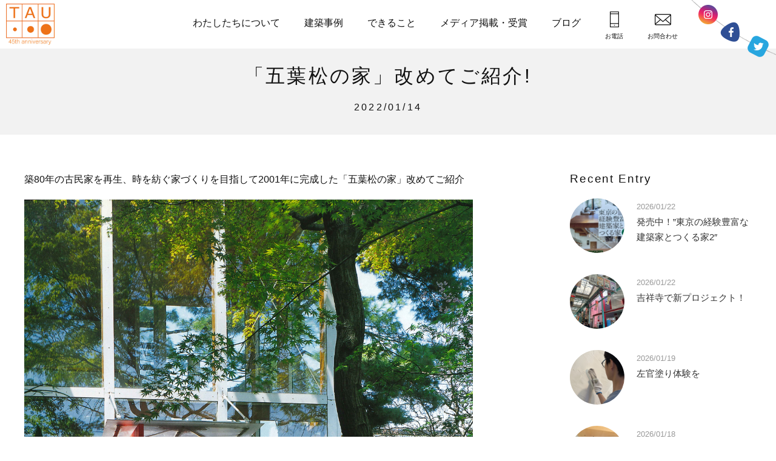

--- FILE ---
content_type: text/html; charset=UTF-8
request_url: https://www.tau-s.com/blog/22277
body_size: 10193
content:
<!DOCTYPE html>
<html lang="ja">
<head>
<meta charset="UTF-8" />
<meta name="viewport" content="width=device-width, initial-scale=1.0, user-scalable=no" />
<meta name="format-detection" content="telephone=no" /><title>「五葉松の家」改めてご紹介! | 建築設計ブログ | 自然素材の新築・注文住宅 TAU設計工房</title>
<meta name="description" content="「五葉松の家」改めてご紹介! |  建築設計ブログ | 東京都武蔵野市・吉祥寺の一級建築士事務所、TAU設計工房のホームページです。自然素材で建てるこだわりの新築・注文住宅の建築設計を行っています。" />
<link rel="shortcut icon" href="https://www.tau-s.com/favicon.ico">
<link href="https://www.tau-s.com/css/reset.css" rel="stylesheet" type="text/css" media="screen and (max-width: 640px)" />
<link href="https://www.tau-s.com/css/js.css?1542174724" rel="stylesheet" type="text/css" />
<link href="https://www.tau-s.com/css/style.css?1547535129" rel="stylesheet" type="text/css" />
<!-- Google tag (gtag.js) -->
<script async src="https://www.googletagmanager.com/gtag/js?id=G-QETQ4DMH6E"></script>
<script>
  window.dataLayer = window.dataLayer || [];
  function gtag(){dataLayer.push(arguments);}
  gtag('js', new Date());

  gtag('config', 'G-QETQ4DMH6E');
</script></head>
<body data-rsssl=1>
<div id="wrap">
<a name="top" id="top"></a>
<header>
	<nav>
		<div id="logo"><a href="https://www.tau-s.com/">TAU設計工房</a></div>
		<ul id="navi">
			<li class="n1">
				<a href="/about/">わたしたちについて</a>
			</li>
			<li class="n2">
				<a href="/works/">建築事例</a>
			</li>
			<li class="n3">
				<a href="/business/">できること</a>
			</li>
			<li class="n4">
				<a href="/media/">メディア掲載・受賞</a>
			</li>
			<li class="n5">
				<a href="/category/blog">ブログ</a>
			</li>
			<li class="phone"><a href="tel:0422216395"><span></span>お電話</a></li>
			<li class="contact"><a href="/contact/"><span></span>お問合わせ</a></li>
        </ul>
        <div id="header_sns">
	        <ul>
		        <li class="insta"><a href="https://www.instagram.com/tauarchitects/?hl=ja" target="_blank">インスタグラム</a></li>
		        <li class="fb"><a href="https://ja-jp.facebook.com/%EF%BC%B4%EF%BC%A1%EF%BC%B5%E8%A8%AD%E8%A8%88%E5%B7%A5%E6%88%BF%E4%B8%80%E7%B4%9A%E5%BB%BA%E7%AF%89%E5%A3%AB%E4%BA%8B%E5%8B%99%E6%89%80-%E3%82%BF%E3%82%A6%E8%A8%AD%E8%A8%88%E5%B7%A5%E6%88%BF-129396760481348/" target="_blank">フェイスブック</a></li>
		        <li class="pin"><a href="https://twitter.com/tausekkei" target="_blank">ツイッター</a></li>
	        </ul>
        </div>
        <div id="header_menu" class="menu-btn"><a class="btn-open" href="javascript:void(0)"><span></span></a></div>
	</nav>
</header>
<section class="page_top_padding">
	<h1 class="page_title page_title_mb">「五葉松の家」改めてご紹介!<span class="title_date">2022/01/14</span></h1>
	<div class="contents contents_left_right clearfix">
		<div class="blog_cont">
						<p>築80年の古民家を再生、時を紡ぐ家づくりを目指して2001年に完成した「五葉松の家」改めてご紹介</p>
<p><img loading="lazy" class="alignnone size-full wp-image-23034" src="https://www.tau-s.com/cms/wp-content/uploads/2019/02/20190904174950455.jpg" alt="" width="1200" height="1489" /></p>
<p>&nbsp;</p>
<p><img loading="lazy" class="alignnone size-full wp-image-23040" src="https://www.tau-s.com/cms/wp-content/uploads/2019/02/00.jpg" alt="" width="1200" height="840" srcset="https://www.tau-s.com/cms/wp-content/uploads/2019/02/00.jpg 1200w, https://www.tau-s.com/cms/wp-content/uploads/2019/02/00-300x210.jpg 300w, https://www.tau-s.com/cms/wp-content/uploads/2019/02/00-768x538.jpg 768w, https://www.tau-s.com/cms/wp-content/uploads/2019/02/00-1024x717.jpg 1024w" sizes="(max-width: 1200px) 100vw, 1200px" /></p>
<p>&nbsp;</p>
<p><img loading="lazy" class="alignnone size-full wp-image-11671" src="https://tau-s.com/photos/2015/05/kyuu.jpg" alt="" width="250" height="166" /></p>
<p>▲もともと築80年の建物だった</p>
<p>&nbsp;</p>
<p>&nbsp;</p>
<p><img loading="lazy" class="alignnone size-full wp-image-1313" src="https://www.tau-s.com/cms/wp-content/uploads/2013/04/goyoumatu1.jpg" alt="" width="1445" height="994" srcset="https://www.tau-s.com/cms/wp-content/uploads/2013/04/goyoumatu1.jpg 1445w, https://www.tau-s.com/cms/wp-content/uploads/2013/04/goyoumatu1-300x206.jpg 300w, https://www.tau-s.com/cms/wp-content/uploads/2013/04/goyoumatu1-768x528.jpg 768w, https://www.tau-s.com/cms/wp-content/uploads/2013/04/goyoumatu1-1024x704.jpg 1024w" sizes="(max-width: 1445px) 100vw, 1445px" /></p>
<p>▲2001年に、一度目の大改修で古民家を再生しました</p>
<p>&nbsp;</p>
<p>&nbsp;</p>
<p>&nbsp;</p>
<h3><img src="https://www.tau-s.com/cms/wp-content/uploads/2019/02/0202.jpg" /></h3>
<h3><strong><span style="font-size: 18pt;">時を紡ぐ住まい「五葉松の家」</span></strong></h3>
<p>事の始まりは、友人で、暮らしのコーディネーターをしている前山美登里さんからの電話だった。「気に入った土地があり、家を買い換えたいと思っているので敷地を見てほしい」それは、「更地ではなく樹木の多い中に、古い民家が建っているのです」と。</p>
<p>この敷地には50年前、東京・巣鴨から移築された築80年の2階建ての古民家が、五葉松や銀杏の巨木等の豊かな緑に囲まれて佇んでいた。</p>
<p>建て主の希望は、古民家の2階部分（和室、広縁、書院）を残して、使われていた資材を最大限再利用をし、古民家の佇まいを残しながら現代の住空間として再び甦らせて欲しいとの事。</p>
<p>&nbsp;</p>
<p><img loading="lazy" class="alignnone size-full wp-image-23055" src="https://www.tau-s.com/cms/wp-content/uploads/2019/09/20190904201132425.jpg" alt="" width="800" height="1120" srcset="https://www.tau-s.com/cms/wp-content/uploads/2019/09/20190904201132425.jpg 800w, https://www.tau-s.com/cms/wp-content/uploads/2019/09/20190904201132425-214x300.jpg 214w, https://www.tau-s.com/cms/wp-content/uploads/2019/09/20190904201132425-768x1075.jpg 768w, https://www.tau-s.com/cms/wp-content/uploads/2019/09/20190904201132425-731x1024.jpg 731w" sizes="(max-width: 800px) 100vw, 800px" /></p>
<p>&nbsp;</p>
<p>&nbsp;</p>
<h3><span style="font-size: 18pt;"><strong>新と旧の対比、北東庭を取り込む「ガラスボックス」の提案</strong></span></h3>
<p>ガラスボックスの大きさは2.8ｍ×4.5ｍの2階建ての吹き抜けで、玄関と螺旋階段の機能とギャラリーの要素も併せ持つ、この家の中心を成す。</p>
<p><img loading="lazy" class="alignnone size-full wp-image-23047" src="https://www.tau-s.com/cms/wp-content/uploads/2019/02/20190904191207007.jpg" alt="" width="800" height="1142" srcset="https://www.tau-s.com/cms/wp-content/uploads/2019/02/20190904191207007.jpg 800w, https://www.tau-s.com/cms/wp-content/uploads/2019/02/20190904191207007-210x300.jpg 210w, https://www.tau-s.com/cms/wp-content/uploads/2019/02/20190904191207007-768x1096.jpg 768w, https://www.tau-s.com/cms/wp-content/uploads/2019/02/20190904191207007-717x1024.jpg 717w" sizes="(max-width: 800px) 100vw, 800px" /></p>
<p><img loading="lazy" class="alignnone size-full wp-image-23036" src="https://www.tau-s.com/cms/wp-content/uploads/2019/02/20190904175146994.jpg" alt="" width="800" height="533" srcset="https://www.tau-s.com/cms/wp-content/uploads/2019/02/20190904175146994.jpg 800w, https://www.tau-s.com/cms/wp-content/uploads/2019/02/20190904175146994-300x200.jpg 300w, https://www.tau-s.com/cms/wp-content/uploads/2019/02/20190904175146994-768x512.jpg 768w" sizes="(max-width: 800px) 100vw, 800px" /></p>
<p>上記のアイソメ図より、車のあるアプローチからは、ガラスボックスの先に樹木が透けて見える。緑を感じながら進むと北東庭に入り、味わいのある古民家と巨木が時間の流れを感じさせ、廻り込んだ動線ポーチ・玄関にたどり着く。</p>
<p>&nbsp;</p>
<p>&nbsp;</p>
<p>&nbsp;</p>
<p><img loading="lazy" class="alignnone size-full wp-image-23044" src="https://www.tau-s.com/cms/wp-content/uploads/2019/02/20190904190734495.jpg" alt="" width="800" height="1131" srcset="https://www.tau-s.com/cms/wp-content/uploads/2019/02/20190904190734495.jpg 800w, https://www.tau-s.com/cms/wp-content/uploads/2019/02/20190904190734495-212x300.jpg 212w, https://www.tau-s.com/cms/wp-content/uploads/2019/02/20190904190734495-768x1086.jpg 768w, https://www.tau-s.com/cms/wp-content/uploads/2019/02/20190904190734495-724x1024.jpg 724w" sizes="(max-width: 800px) 100vw, 800px" /></p>
<p><span style="font-size: 18pt;"><strong>こだわりキッチン!</strong></span></p>
<p>テーマは「コンロの周りに家族が集まる、こだわりグッズに囲まれた快適キッチン」</p>
<p><img src="https://www.tau-s.com/cms/wp-content/uploads/2019/09/maeyama03.jpg" /></p>
<p>「カントリーキッチンにしようと思ったわけじゃないんです、夫婦で好きな素材や設備を選んだらこういうスタイルになったの」というＭさんは長く住宅関係の雑誌に携わった編集記者。ご主人は美術館にお勤めでそんな二人の目のつけところには興味津々です</p>
<p><img loading="lazy" class="alignnone" src="https://www.tau-s.com/photos01/goyoumatuk05.jpg" alt="goyoumatuk05.jpg" width="300" height="212" /></p>
<p>「電化製品は機能がシンプルで丈夫な外国製がいいと決めていたし、シンクや水栓器具はデザインがおしゃれなコーラー社のもの。でもね、キッチンの設計ってものすごく大変。自分の思いを実現するにはやはりオーダーメイドキッチンの専門メーカーの協力が必要でした」特に苦労したのがアイランドカウンターと設備機器の位置関係、レンジフードのデザイン、隠れた部分の収納計画だそう。私たちにはごくさり気なく見えるキッチンの中には、Ｍ家ならではの繊細な工夫が随所にちりばめられていました</p>
<p><img src="https://www.tau-s.com/cms/wp-content/uploads/2019/06/goyoumatuk11.jpg" /></p>
<p>ユニバーサルに使えるスライドテーブル（写真右上）高さ85ｃｍのアイランドの下にはスライド式のミニテーブル（特注）、調味料ボトル用のスパイスポケット。　（左下）コンロ前にたったらもう動かなくてすむ便利な調味料ボトル用のスライド収納。　（右下）収納辞典製のスライド式殺菌庫　木のまな板を愛用しているので前から欲しかったという殺菌庫</p>
<p><img loading="lazy" class="alignnone" src="https://www.tau-s.com/photos01/goyoumatuk06.jpg" alt="goyoumatuk06.jpg" width="250" height="162" /></p>
<p>シンク廻りはコーラー社製、ホーロー仕上げのシンク</p>
<p><img loading="lazy" class="alignnone" src="https://www.tau-s.com/photos01/goyoumatuk10.jpg" alt="goyoumatuk10.jpg" width="250" height="157" /></p>
<p>炊飯器も入った隠す収納、炊飯器を手前に出すと奥のバケットが現れる仕組みで、コーナー部分を有効利用</p>
<p><img loading="lazy" class="alignnone" src="https://www.tau-s.com/photos01/goyoumatuk03.jpg" alt="goyoumatuk03.jpg" width="250" height="154" /></p>
<p>勝手口横の壁にはコンランショップでみつけたスチール棚（棚板は木製）。街で見つけたお気に入りのキッチン雑貨がセンス良く飾られている　左のボードとマグネットも同店のもの</p>
<h3></h3>
<h3></h3>
<h3></h3>
<h3></h3>
<h3><span style="font-size: 18pt;"><strong>どうしても残したかったもの・・</strong></span></h3>
<p>既存部分の廊下には波打つ板ガラス、組子障子の付け書院、絹本（けんぽん）のふすまには七宝の引き手。凝縮された手仕事の美があるからこそ、深い趣が生まれる。</p>
<p>&nbsp;</p>
<p><img loading="lazy" class="alignnone size-full wp-image-23021" src="https://www.tau-s.com/cms/wp-content/uploads/2019/09/20190904110831865.jpg" alt="" width="1200" height="859" /></p>
<p>「古くて良いものは、もう二度と手に入りません。だから、できる限り残そうと努めました。昔の人の温かな手仕事に触れながら、ガラス戸のわずかな隙間から舞い込んだ葉一枚にも、心癒される日々です（前山美登里さん）」</p>
<p>&nbsp;</p>
<p><img loading="lazy" class="alignnone size-full wp-image-23030" src="https://www.tau-s.com/cms/wp-content/uploads/2019/02/20190904174317756.jpg" alt="" width="1200" height="1583" srcset="https://www.tau-s.com/cms/wp-content/uploads/2019/02/20190904174317756.jpg 1200w, https://www.tau-s.com/cms/wp-content/uploads/2019/02/20190904174317756-227x300.jpg 227w, https://www.tau-s.com/cms/wp-content/uploads/2019/02/20190904174317756-768x1013.jpg 768w, https://www.tau-s.com/cms/wp-content/uploads/2019/02/20190904174317756-776x1024.jpg 776w" sizes="(max-width: 1200px) 100vw, 1200px" /></p>
<p>&nbsp;</p>
<p>&nbsp;</p>
<p><img loading="lazy" class="alignnone size-full wp-image-23032" src="https://www.tau-s.com/cms/wp-content/uploads/2019/02/20190904174431224.jpg" alt="" width="1200" height="771" srcset="https://www.tau-s.com/cms/wp-content/uploads/2019/02/20190904174431224.jpg 1200w, https://www.tau-s.com/cms/wp-content/uploads/2019/02/20190904174431224-300x193.jpg 300w, https://www.tau-s.com/cms/wp-content/uploads/2019/02/20190904174431224-768x493.jpg 768w, https://www.tau-s.com/cms/wp-content/uploads/2019/02/20190904174431224-1024x658.jpg 1024w" sizes="(max-width: 1200px) 100vw, 1200px" /></p>
<h3><span style="font-size: 18pt;">和室の床の間の壁には新たに「穴」をあけました!</span></h3>
<p>すぐ外にある八重桜の木が掛け軸になるように和室の床の間の壁に穴（FIXのサッシュ）を設置して景色と取り込んでおります</p>
<p><img loading="lazy" class="alignnone size-full wp-image-23042" src="https://www.tau-s.com/cms/wp-content/uploads/2019/02/DSCN0604.jpg" alt="" width="960" height="1280" srcset="https://www.tau-s.com/cms/wp-content/uploads/2019/02/DSCN0604.jpg 960w, https://www.tau-s.com/cms/wp-content/uploads/2019/02/DSCN0604-225x300.jpg 225w, https://www.tau-s.com/cms/wp-content/uploads/2019/02/DSCN0604-768x1024.jpg 768w" sizes="(max-width: 960px) 100vw, 960px" /></p>
<p>&nbsp;</p>
<p>&nbsp;</p>
<p>&nbsp;</p>
<h3><strong><span style="font-size: 18pt;">再利用したもの、転用したもの</span></strong></h3>
<p>取り壊した1階の軒丸太は埋木（うめき）をして強度を確かめてダイニングの柱に。古家の階段の板材はベンチの座面に転用、床板を使った室内ドア、すべて古材で設えた水屋など。</p>
<p><img loading="lazy" class="alignnone size-full wp-image-23052" src="https://www.tau-s.com/cms/wp-content/uploads/2019/02/20190904191316446.jpg" alt="" width="2030" height="2376" srcset="https://www.tau-s.com/cms/wp-content/uploads/2019/02/20190904191316446.jpg 2030w, https://www.tau-s.com/cms/wp-content/uploads/2019/02/20190904191316446-256x300.jpg 256w, https://www.tau-s.com/cms/wp-content/uploads/2019/02/20190904191316446-768x899.jpg 768w, https://www.tau-s.com/cms/wp-content/uploads/2019/02/20190904191316446-875x1024.jpg 875w" sizes="(max-width: 2030px) 100vw, 2030px" /></p>
<p>&nbsp;</p>
<p><img loading="lazy" class="alignnone size-full wp-image-23051" src="https://www.tau-s.com/cms/wp-content/uploads/2019/02/20190904191303432.jpg" alt="" width="800" height="1091" srcset="https://www.tau-s.com/cms/wp-content/uploads/2019/02/20190904191303432.jpg 800w, https://www.tau-s.com/cms/wp-content/uploads/2019/02/20190904191303432-220x300.jpg 220w, https://www.tau-s.com/cms/wp-content/uploads/2019/02/20190904191303432-768x1047.jpg 768w, https://www.tau-s.com/cms/wp-content/uploads/2019/02/20190904191303432-751x1024.jpg 751w" sizes="(max-width: 800px) 100vw, 800px" /></p>
<p>&nbsp;</p>
<p><img loading="lazy" class="alignnone size-full wp-image-23060" src="https://www.tau-s.com/cms/wp-content/uploads/2019/09/otona03.jpg" alt="" width="600" height="441" srcset="https://www.tau-s.com/cms/wp-content/uploads/2019/09/otona03.jpg 600w, https://www.tau-s.com/cms/wp-content/uploads/2019/09/otona03-300x221.jpg 300w" sizes="(max-width: 600px) 100vw, 600px" /></p>
<p>&nbsp;</p>
<p>&nbsp;</p>
<p>&nbsp;</p>
<p><img loading="lazy" class="alignnone size-full wp-image-23054" src="https://www.tau-s.com/cms/wp-content/uploads/2019/09/kawara.jpg" alt="" width="387" height="216" srcset="https://www.tau-s.com/cms/wp-content/uploads/2019/09/kawara.jpg 387w, https://www.tau-s.com/cms/wp-content/uploads/2019/09/kawara-300x167.jpg 300w" sizes="(max-width: 387px) 100vw, 387px" /></p>
<p>取り壊した部分から屋根瓦を使って外構デザインも。</p>
<p>&nbsp;</p>
<p>&nbsp;</p>
<p>&nbsp;</p>
<p>&nbsp;</p>
<p><img loading="lazy" class="alignnone size-full wp-image-23062" src="https://www.tau-s.com/cms/wp-content/uploads/2019/09/zokugoyou21-1.jpg" alt="" width="614" height="1464" srcset="https://www.tau-s.com/cms/wp-content/uploads/2019/09/zokugoyou21-1.jpg 614w, https://www.tau-s.com/cms/wp-content/uploads/2019/09/zokugoyou21-1-126x300.jpg 126w, https://www.tau-s.com/cms/wp-content/uploads/2019/09/zokugoyou21-1-429x1024.jpg 429w" sizes="(max-width: 614px) 100vw, 614px" /></p>
<p>&nbsp;</p>
<h3><span style="font-size: 18pt;"><strong>懐かしき「昭和」の気配</strong></span></h3>
<p>もともとあった丸窓は残して　インテリアの一部に。</p>
<p><img loading="lazy" class="alignnone size-full wp-image-23031" src="https://www.tau-s.com/cms/wp-content/uploads/2019/02/20190904174344167.jpg" alt="" width="1200" height="1827" srcset="https://www.tau-s.com/cms/wp-content/uploads/2019/02/20190904174344167.jpg 1200w, https://www.tau-s.com/cms/wp-content/uploads/2019/02/20190904174344167-197x300.jpg 197w, https://www.tau-s.com/cms/wp-content/uploads/2019/02/20190904174344167-768x1169.jpg 768w, https://www.tau-s.com/cms/wp-content/uploads/2019/02/20190904174344167-673x1024.jpg 673w" sizes="(max-width: 1200px) 100vw, 1200px" /></p>
<p>&nbsp;</p>
<p><img loading="lazy" class="alignnone size-full wp-image-23050" src="https://www.tau-s.com/cms/wp-content/uploads/2019/02/20190904191244345.jpg" alt="" width="3276" height="3248" srcset="https://www.tau-s.com/cms/wp-content/uploads/2019/02/20190904191244345.jpg 3276w, https://www.tau-s.com/cms/wp-content/uploads/2019/02/20190904191244345-150x150.jpg 150w, https://www.tau-s.com/cms/wp-content/uploads/2019/02/20190904191244345-300x297.jpg 300w, https://www.tau-s.com/cms/wp-content/uploads/2019/02/20190904191244345-768x761.jpg 768w, https://www.tau-s.com/cms/wp-content/uploads/2019/02/20190904191244345-1024x1015.jpg 1024w" sizes="(max-width: 3276px) 100vw, 3276px" /></p>
<p>&nbsp;</p>
<p><img loading="lazy" class="alignnone size-full wp-image-23048" src="https://www.tau-s.com/cms/wp-content/uploads/2019/02/20190904191219427.jpg" alt="" width="800" height="1060" srcset="https://www.tau-s.com/cms/wp-content/uploads/2019/02/20190904191219427.jpg 800w, https://www.tau-s.com/cms/wp-content/uploads/2019/02/20190904191219427-226x300.jpg 226w, https://www.tau-s.com/cms/wp-content/uploads/2019/02/20190904191219427-768x1018.jpg 768w, https://www.tau-s.com/cms/wp-content/uploads/2019/02/20190904191219427-773x1024.jpg 773w" sizes="(max-width: 800px) 100vw, 800px" /></p>
<p>玄関脇の桐箪笥は下駄箱として使用。積まれた小箱は「富山の置き薬」の箱だとか、薬を置いているのではなく印鑑や小物を収めているようで微笑ましいです</p>
<p>&nbsp;</p>
<p><img loading="lazy" class="alignnone size-large wp-image-23027" src="https://www.tau-s.com/cms/wp-content/uploads/2019/07/20190904174431224-1024x658.jpg" alt="" width="1024" height="658" srcset="https://www.tau-s.com/cms/wp-content/uploads/2019/07/20190904174431224-1024x658.jpg 1024w, https://www.tau-s.com/cms/wp-content/uploads/2019/07/20190904174431224-300x193.jpg 300w, https://www.tau-s.com/cms/wp-content/uploads/2019/07/20190904174431224-768x493.jpg 768w, https://www.tau-s.com/cms/wp-content/uploads/2019/07/20190904174431224.jpg 1200w" sizes="(max-width: 1024px) 100vw, 1024px" /></p>
<p>&nbsp;</p>
<p><img loading="lazy" class="alignnone size-full wp-image-23053" src="https://www.tau-s.com/cms/wp-content/uploads/2019/09/20190904192817916.jpg" alt="" width="800" height="1060" srcset="https://www.tau-s.com/cms/wp-content/uploads/2019/09/20190904192817916.jpg 800w, https://www.tau-s.com/cms/wp-content/uploads/2019/09/20190904192817916-226x300.jpg 226w, https://www.tau-s.com/cms/wp-content/uploads/2019/09/20190904192817916-768x1018.jpg 768w, https://www.tau-s.com/cms/wp-content/uploads/2019/09/20190904192817916-773x1024.jpg 773w" sizes="(max-width: 800px) 100vw, 800px" /></p>
						
			<div class="tag_list">Category： <a href='https://www.tau-s.com/blog/reform'>こだわりリフォーム事例</a> , </div>
	        <table class="blog_navigation">
	        	<tr>
	            	<td class="left"><div><a href="https://www.tau-s.com/blog/12181" rel="prev">PREVIOUS</a></div></td>
	            	<td class="right"><div><a href="https://www.tau-s.com/blog/27808" rel="next">NEXT</a></div></td>
	            </tr>
	        </table>
		</div>
				<div class="blog_sidebar">
			<h3>Recent Entry</h3>
<ul class="recent_entry">
		 <li class="clearfix"><a href="https://www.tau-s.com/blog/30950"><div class="photo"><div class="photo_box" style="background-image: url(https://www.tau-s.com/cms/wp-content/uploads/2023/02/02E5CA4A-19B7-4F98-AD95-ABA696544BED-e1677065464634.jpeg);"></div></div><span>2026/01/22</span><br>発売中！&#8221;東京の経験豊富な建築家とつくる家2&#8243;</a></li>
					 <li class="clearfix"><a href="https://www.tau-s.com/blog/38685"><div class="photo"><div class="photo_box" style="background-image: url(https://www.tau-s.com/cms/wp-content/uploads/2024/11/BE6C392F-84DB-4739-A250-F72E26968CBE.jpeg);"></div></div><span>2026/01/22</span><br>吉祥寺で新プロジェクト！</a></li>
					 <li class="clearfix"><a href="https://www.tau-s.com/blog/38540"><div class="photo"><div class="photo_box" style="background-image: url(https://www.tau-s.com/cms/wp-content/uploads/2026/01/IMG_3204.jpeg);"></div></div><span>2026/01/19</span><br>左官塗り体験を</a></li>
					 <li class="clearfix"><a href="https://www.tau-s.com/blog/30602"><div class="photo"><div class="photo_box" style="background-image: url(https://www.tau-s.com/cms/wp-content/uploads/2022/12/5C4A8921.jpg);"></div></div><span>2026/01/18</span><br>【雑誌掲載】多面体天井の家より「木製のキッチン」</a></li>
								</ul>
<h3>Related Entry</h3>
<ul class="recent_entry">
			 <li class="clearfix"><a href="https://www.tau-s.com/blog/17298"><div class="photo"><div class="photo_box" style="background-image: url(https://www.tau-s.com/cms/wp-content/uploads/2019/07/janaru.jpg);"></div></div><span>2024/11/06</span><br>《WEB掲載中》築30年の住まい　リフォームのベストタイミングとは？</a></li>
			 <li class="clearfix"><a href="https://www.tau-s.com/blog/16225"><div class="photo"><div class="photo_box" style="background-image: url(https://www.tau-s.com/cms/wp-content/uploads/2018/10/DSC_0436.jpg);"></div></div><span>2026/01/10</span><br>築３０年のツーバイフォーの建物を大改造</a></li>
			 <li class="clearfix"><a href="https://www.tau-s.com/blog/10832"><div class="photo"><div class="photo_box" style="background-image: url(https://www.tau-s.com/cms/wp-content/uploads/2014/06/DSC03018.jpg);"></div></div><span>2021/03/12</span><br>福島県いわき市小名浜にて</a></li>
			 <li class="clearfix"><a href="https://www.tau-s.com/blog/5974"><div class="photo"><div class="photo_box" style="background-image: url(https://www.tau-s.com/cms/wp-content/uploads/2013/10/DSCN0302.jpg);"></div></div><span>2019/09/02</span><br>「大改造!!劇的ビフォ→アフター」放映「押入れで寝る家」</a></li>
		</ul>
<h3>Category</h3>
<ul>
		<li class="cat-item cat-item-88"><a href="https://www.tau-s.com/blog/furniture">適材適所の収納家具のアイディア集</a> (21)
</li>
	<li class="cat-item cat-item-89"><a href="https://www.tau-s.com/blog/kitchen">家事楽・キッチンデザイン</a> (20)
</li>
	<li class="cat-item cat-item-91"><a href="https://www.tau-s.com/blog/kids">子どもが楽しい工夫</a> (27)
</li>
	<li class="cat-item cat-item-92"><a href="https://www.tau-s.com/blog/theater">書斎・ホームシアター等＋αがある家</a> (20)
</li>
	<li class="cat-item cat-item-93"><a href="https://www.tau-s.com/blog/window">テレワークなどに最適/スタディコーナー!</a> (8)
</li>
	<li class="cat-item cat-item-94"><a href="https://www.tau-s.com/blog/kichijoji">地元吉祥寺の設計事例</a> (22)
</li>
	<li class="cat-item cat-item-95"><a href="https://www.tau-s.com/blog/order_new">注文住宅・新築事例</a> (21)
</li>
	<li class="cat-item cat-item-96"><a href="https://www.tau-s.com/blog/reform">こだわりリフォーム事例</a> (21)
</li>
	<li class="cat-item cat-item-97"><a href="https://www.tau-s.com/blog/overseas">建築旅</a> (33)
</li>
	<li class="cat-item cat-item-98"><a href="https://www.tau-s.com/blog/information">お知らせ</a> (1)
</li>
	<li class="cat-item cat-item-99"><a href="https://www.tau-s.com/blog/media_zassi">雑誌掲載などメディア</a> (200)
</li>
	<li class="cat-item cat-item-100"><a href="https://www.tau-s.com/blog/tv">テレビで紹介されました!!</a> (34)
</li>
	<li class="cat-item cat-item-101"><a href="https://www.tau-s.com/blog/yumejui">JUIがゆく</a> (138)
</li>
	<li class="cat-item cat-item-102"><a href="https://www.tau-s.com/blog/construction">現在工事中＆計画中のお仕事</a> (8)
</li>
</ul>
<h3>Year</h3>
<ul class="year_list">
		<li><a href='https://www.tau-s.com/date/2026'>2026</a></li>
	<li><a href='https://www.tau-s.com/date/2025'>2025</a></li>
	<li><a href='https://www.tau-s.com/date/2024'>2024</a></li>
	<li><a href='https://www.tau-s.com/date/2023'>2023</a></li>
	<li><a href='https://www.tau-s.com/date/2022'>2022</a></li>
	<li><a href='https://www.tau-s.com/date/2021'>2021</a></li>
	<li><a href='https://www.tau-s.com/date/2020'>2020</a></li>
	<li><a href='https://www.tau-s.com/date/2019'>2019</a></li>
	<li><a href='https://www.tau-s.com/date/2018'>2018</a></li>
	<li><a href='https://www.tau-s.com/date/2017'>2017</a></li>
	<li><a href='https://www.tau-s.com/date/2016'>2016</a></li>
	<li><a href='https://www.tau-s.com/date/2015'>2015</a></li>
	<li><a href='https://www.tau-s.com/date/2014'>2014</a></li>
	<li><a href='https://www.tau-s.com/date/2013'>2013</a></li>
	<li><a href='https://www.tau-s.com/date/2012'>2012</a></li>
	<li><a href='https://www.tau-s.com/date/2011'>2011</a></li>
	<li><a href='https://www.tau-s.com/date/2010'>2010</a></li>
	<li><a href='https://www.tau-s.com/date/2009'>2009</a></li>
	<li><a href='https://www.tau-s.com/date/2008'>2008</a></li>
	<li><a href='https://www.tau-s.com/date/2007'>2007</a></li>
	<li><a href='https://www.tau-s.com/date/2006'>2006</a></li>
	<li><a href='https://www.tau-s.com/date/2005'>2005</a></li>
	<li><a href='https://www.tau-s.com/date/2004'>2004</a></li>
	<li><a href='https://www.tau-s.com/date/2003'>2003</a></li>
	<li><a href='https://www.tau-s.com/date/2002'>2002</a></li>
</ul>
<h3>Link</h3>
<ul class="side_banner_lsit">
			<li><a href="/works_zone/21317"><img src="https://www.tau-s.com/cms/wp-content/uploads/2018/11/banner_kitchin.png" alt=""></a></li>			<li><a href="/works_zone/22733"><img src="https://www.tau-s.com/cms/wp-content/uploads/2018/11/banner_furniture.png" alt=""></a></li>			<li><a href="/works_zone/22668"><img src="https://www.tau-s.com/cms/wp-content/uploads/2022/05/hanare00.jpg" alt=""></a></li>			<li><a href="/blog/23231"><img src="https://www.tau-s.com/cms/wp-content/uploads/2018/11/banner_kichijoji.png" alt=""></a></li>			<li><a href="/recruit/"><img src="https://www.tau-s.com/cms/wp-content/uploads/2018/11/banner_recruit.png" alt=""></a></li>			<li><a href="/blog/reform"><img src="https://www.tau-s.com/cms/wp-content/uploads/2018/11/banner_reform.png" alt=""></a></li>			<li><a href="https://www.instagram.com/tauarchitects/?hl=ja"><img src="https://www.tau-s.com/cms/wp-content/uploads/2018/11/banner_insta.png" alt=""></a></li>			<li><a href="https://ja-jp.facebook.com/%EF%BC%B4%EF%BC%A1%EF%BC%B5%E8%A8%AD%E8%A8%88%E5%B7%A5%E6%88%BF%E4%B8%80%E7%B4%9A%E5%BB%BA%E7%AF%89%E5%A3%AB%E4%BA%8B%E5%8B%99%E6%89%80-%E3%82%BF%E3%82%A6%E8%A8%AD%E8%A8%88%E5%B7%A5%E6%88%BF-129396760481348/"><img src="https://www.tau-s.com/cms/wp-content/uploads/2018/11/banner_fb.png" alt=""></a></li>	</ul>
		</div>
				
	</div>
</section>

<section class="page_top_padding sp_top_padding">
	<h2 class="title_center">関連する建築事例</h2><br>
	<div class="works_list">
		<ul>
						<li class="scroll_fadein">
				<a href="https://www.tau-s.com/works/1322">
					<div class="works_list_photo">
						<div class="box" style="background-image: url(https://www.tau-s.com/cms/wp-content/uploads/2013/04/goyoumatu1.jpg);"><div class="second_photo" style="background-image: url(https://www.tau-s.com/cms/wp-content/uploads/2024/06/17B3344F-ED30-433A-9346-17C77D731BD7.jpeg);"></div></div>
					</div>
					<h3>グッドデザイン賞受賞!!　古民家再生「五葉松の家」</h3>
					<div class="area">東京都東久留米市　木造2階建の古民家再生</div>				</a>
			</li>
                		</ul>
	</div>
</section>

<section>
		<h2 class="title_center">関連するブログ</h2><br>
		<div class="contents top_blog_media bg_none blog_list">
		<div class="top_blog works_relate_blog">
			<ul>
						<li class="scroll_fadein">
						<a href="https://www.tau-s.com/blog/19707">
							<div class="photo">
								<div class="box" >
									<div class="photo_box" style="background-image: url(https://www.tau-s.com/cms/wp-content/uploads/2010/05/DSCN5276.jpg);"></div>
								</div>
							</div>
							<div class="txt">
								<div class="txt_wrap">
									<h3>「白くてまぁ～るい家」</h3>
									<div class="date">2020/02/06</div>
								</div>
							</div>
						</a>
				</li>
						<li class="scroll_fadein">
						<a href="https://www.tau-s.com/blog/5983">
							<div class="photo">
								<div class="box" >
									<div class="photo_box" style="background-image: url(https://www.tau-s.com/cms/wp-content/uploads/2013/10/06121616.jpg);"></div>
								</div>
							</div>
							<div class="txt">
								<div class="txt_wrap">
									<h3>バリアフリーリフォーム</h3>
									<div class="date">2022/03/23</div>
								</div>
							</div>
						</a>
				</li>
						<li class="scroll_fadein">
						<a href="https://www.tau-s.com/blog/10832">
							<div class="photo">
								<div class="box" >
									<div class="photo_box" style="background-image: url(https://www.tau-s.com/cms/wp-content/uploads/2014/06/DSC03018.jpg);"></div>
								</div>
							</div>
							<div class="txt">
								<div class="txt_wrap">
									<h3>福島県いわき市小名浜にて</h3>
									<div class="date">2021/03/12</div>
								</div>
							</div>
						</a>
				</li>
						<li class="scroll_fadein">
						<a href="https://www.tau-s.com/blog/10867">
							<div class="photo">
								<div class="box" >
									<div class="photo_box" style="background-image: url(https://www.tau-s.com/cms/wp-content/uploads/2015/03/R0034136.jpg);"></div>
								</div>
							</div>
							<div class="txt">
								<div class="txt_wrap">
									<h3>ゴルフの練習が出来る主寝室がある家</h3>
									<div class="date">2018/04/17</div>
								</div>
							</div>
						</a>
				</li>
						<li class="scroll_fadein">
						<a href="https://www.tau-s.com/blog/39932">
							<div class="photo">
								<div class="box" >
									<div class="photo_box" style="background-image: url(https://www.tau-s.com/cms/wp-content/uploads/2026/02/外部イメージ-3.jpg);"></div>
								</div>
							</div>
							<div class="txt">
								<div class="txt_wrap">
									<h3>武蔵野市にて大改造!!インナーバルコニーのある家</h3>
									<div class="date">2026/01/13</div>
								</div>
							</div>
						</a>
				</li>
						<li class="scroll_fadein">
						<a href="https://www.tau-s.com/blog/15029">
							<div class="photo">
								<div class="box" >
									<div class="photo_box" style="background-image: url(https://www.tau-s.com/cms/wp-content/uploads/2017/05/R0038074.jpg);"></div>
								</div>
							</div>
							<div class="txt">
								<div class="txt_wrap">
									<h3>築30年　鉄筋コンクリート造の住まいを大改造!!</h3>
									<div class="date">2024/04/03</div>
								</div>
							</div>
						</a>
				</li>
					</ul>
		</div>
				<div class="center_button1 scroll_fadein"><a href="/category/blog">ブログ一覧<span class="arrow"></span></a></div>
			</div>
</section>

<section>
	<div class="contents contents_left_right clearfix">
					</div>
</section>

<section class="seciton_padding0 scroll_fadein">
	<div class="contact_area">
		<div class="box_wrap scroll_fadein">
			<h2>設計のご依頼やご相談、<br class="sp_br">お問い合せはこちら</h2>
			<p>建築に関するご相談は無料で承ります。お気軽にご相談下さい。<br>出来る限り適切なアドバイスをさせて頂きます。</p>
			<div class="contact_button"><a href="/contact/"><div><span class="icon"></span>お問い合わせフォーム</div></a></div>
			<div class="phone_button"><a href="tel:0422216395"><div><span class="icon"></span>0422-21-6395<span class="hosoku">平日10:00-18:30 日,祝,第2・4土曜休み</span></div></a></div>
		</div>
	</div>
</section><div class="overlay">
	<div class="close"></div>
    <div class="menu">
        <ul>
            <li><a href="https://www.tau-s.com/">トップページ</a>
			<li><a href="/about/">わたしたちについて</a></li>
			<li class="sub"><a href="/about/#kodawari">3つのこだわり</a></li>
			<li class="sub"><a href="/about/#company">会社概要</a></li>
			<li class="sub"><a href="/about/#access">アクセス</a></li>
			<li class="sub"><a href="/about/#staff">スタッフ紹介</a></li>
			<li><a href="/works/">建築事例</a></li>
			<li class="sub"><a href="/works_category/new_home">新築・注文住宅</a></li>
			<li class="sub"><a href="/works_category/reform">リフォーム</a></li>
			<li class="sub"><a href="/works_category/nursery_school">保育園</a></li>
			<li class="sub"><a href="/works_category/others">その他</a></li>
			<li class="sub"><a href="/works_zone">ゾーン別事例</a></li>
			<li><a href="/business/">できること</a></li>
			<li class="sub"><a href="/business/new_home">新築・注文住宅</a></li>
			<li class="sub"><a href="/business/other">保育園・その他</a></li>
			<li><a href="/category/blog">ブログ・レポート</a></li>
			<li><a href="/media/">メディア掲載・受賞</a></li>
			<li><a href="/recruit/">採用情報</a></li>
			<li><a href="/privacy/">プライバシーポリシー</a></li>
	        <li class="insta"><a href="https://www.instagram.com/tauarchitects/?hl=ja" target="_blank">インスタグラム</a></li>
	        <li class="fb"><a href="https://ja-jp.facebook.com/%EF%BC%B4%EF%BC%A1%EF%BC%B5%E8%A8%AD%E8%A8%88%E5%B7%A5%E6%88%BF%E4%B8%80%E7%B4%9A%E5%BB%BA%E7%AF%89%E5%A3%AB%E4%BA%8B%E5%8B%99%E6%89%80-%E3%82%BF%E3%82%A6%E8%A8%AD%E8%A8%88%E5%B7%A5%E6%88%BF-129396760481348/" target="_blank">フェイスブック</a></li>
	        <li class="pin"><a href="https://twitter.com/tausekkei" target="_blank">ツイッター</a></li>
        </ul>
        <div class="button">
	        <ul>
		        <li id="menu_icon_contact"><a href="/contact/"><span></span>お問い合わせ</a></li>
		        <li id="menu_icon_phone"><a href="tel:0422216395"><span></span>TEL:0422-21-6395</a></li>
	        </ul>
        </div>
    </div>
</div>

<footer class="font_normal">
	<div id="footer_menu_wrap">
		<div id="footer_menu" class="clearfix">
			<div id="footer_logo">
				<div id="f_logo"><a href="https://www.tau-s.com/">TAU設計工房<br>一級建築事務所</a></div>
				<p>〒180-0002<br>東京都武蔵野市吉祥寺東町2-17-1<br>吉祥寺マンション701</p>
				<p>TEL:0422-21-6395</p>
			</div>
			<ul>
				<li><a href="/about/">わたしたちについて</a></li>
				<li class="sub"><a href="/about/#kodawari">3つのこだわり</a></li>
				<li class="sub"><a href="/about/#company">会社概要</a></li>
				<li class="sub"><a href="/about/#access">アクセス</a></li>
				<li class="sub"><a href="/about/#staff">スタッフ紹介</a></li>
			</ul>
			<ul>
				<li><a href="/works/">建築事例</a></li>
				<li class="sub"><a href="/works_category/new_home">新築・注文住宅</a></li>
				<li class="sub"><a href="/works_category/reform">リフォーム</a></li>
				<li class="sub"><a href="/works_category/nursery_school">保育園</a></li>
				<li class="sub"><a href="/works_category/others">その他</a></li>
				<li class="sub"><a href="/works_zone">ゾーン別事例</a></li>
			</ul>
			<ul>
				<li><a href="/business/">できること</a></li>
				<li class="sub"><a href="/business/new_home">新築・注文住宅</a></li>
				<li class="sub"><a href="/business/other">保育園・その他</a></li>
				<li><a href="/category/blog">ブログ・レポート</a></li>
				<li><a href="/media/">メディア掲載・受賞</a></li>
			</ul>
			<ul>
				<li><a href="/recruit/">採用情報</a></li>
				<li><a href="/contact/">お問い合わせ</a></li>
				<li><a href="/privacy/">プライバシーポリシー</a></li>
		        <li class="insta"><a href="https://www.instagram.com/tauarchitects/?hl=ja" target="_blank">インスタグラム</a></li>
		        <li class="fb"><a href="https://ja-jp.facebook.com/%EF%BC%B4%EF%BC%A1%EF%BC%B5%E8%A8%AD%E8%A8%88%E5%B7%A5%E6%88%BF%E4%B8%80%E7%B4%9A%E5%BB%BA%E7%AF%89%E5%A3%AB%E4%BA%8B%E5%8B%99%E6%89%80-%E3%82%BF%E3%82%A6%E8%A8%AD%E8%A8%88%E5%B7%A5%E6%88%BF-129396760481348/" target="_blank">フェイスブック</a></li>
		        <li class="pin"><a href="https://twitter.com/tausekkei" target="_blank">ツイッター</a></li>
			</ul>
		</div>
	</div>
	<div id="footer_bottom">
		<div id="copyright">Copyright © 2026 tau. All Rights Reserved.</div>
    </div>
</footer>

</div>

<script src="/js/jquery.js"></script>
<script src="/js/smoothScroll.js"></script>
<script src="/js/navigation.js"></script>
<script src="/js/jquery.inview.min.js"></script>
<script type="text/javascript">
$(function() {
	$('.scroll_fadein').on('inview', function(event, isInView, visiblePartX, visiblePartY) {
		if(isInView){
			$(this).stop().addClass('fadein_mv');
		}
		else{
			// $(this).stop().removeClass('mv07');
		}
	});
});
</script><script>
$(document).ready(function () {

    $(".menu-btn a").click(function () {
        $(".overlay").fadeToggle(200);
        $(this).toggleClass('btn-open').toggleClass('btn-close');
    });

    $('.overlay').on('click', function () {
        $(".overlay").fadeToggle(200);
        $(".menu-btn a").toggleClass('btn-open').toggleClass('btn-close');
    });

    $('.menu a').on('click', function () {
        $(".overlay").fadeToggle(200);
        $(".menu-btn a").toggleClass('btn-open').toggleClass('btn-close');
    });

});

   var linkTouchStart = function(){
    thisAnchor = $(this);
    touchPos = thisAnchor.offset().top;
    moveCheck = function(){
        nowPos = thisAnchor.offset().top;
        if(touchPos == nowPos){
            thisAnchor.addClass("hover");
        }
    }
    setTimeout(moveCheck,100);
}
var linkTouchEnd = function(){
    thisAnchor = $(this);
    hoverRemove = function(){
        thisAnchor.removeClass("hover");
    }
    setTimeout(hoverRemove,500);
}
 
$(document).on('touchstart mousedown','a',linkTouchStart);
$(document).on('touchend mouseup','a',linkTouchEnd);

</script>
</body>
</html>

--- FILE ---
content_type: application/javascript
request_url: https://www.tau-s.com/js/navigation.js
body_size: 135
content:
$(function() {
	$("ul#navi .n1").hover(function() {
			$(this).children('.n1_drop').slideDown('fast');
	}, function() {
		$(this).children('.n1_drop').hide();
	});
});

$(function() {
	$("ul#navi .n2").hover(function() {
			$(this).children('.n2_drop').slideDown('fast');
	}, function() {
		$(this).children('.n2_drop').hide();
	});
});

$(function() {
	$("ul#navi .n3").hover(function() {
			$(this).children('.n3_drop').slideDown('fast');
	}, function() {
		$(this).children('.n3_drop').hide();
	});
});

$(function() {
	$("ul#navi .n4").hover(function() {
			$(this).children('.n4_drop').slideDown('fast');
	}, function() {
		$(this).children('.n4_drop').hide();
	});
});

$(function() {
	$("ul#navi .n5").hover(function() {
			$(this).children('.n5_drop').slideDown('fast');
	}, function() {
		$(this).children('.n5_drop').hide();
	});
});

$(function() {
	$("ul#navi .n6").hover(function() {
			$(this).children('.n6_drop').slideDown('fast');
	}, function() {
		$(this).children('.n6_drop').hide();
	});
});

$(function(){
	$('.navi_panel .panel').hide();
	$('.navi_panel .open_find').css('cursor', 'pointer');
	$('.navi_panel .open_find').click(function(){
			$(this).next().slideToggle('fast');
			$(this).toggleClass('selected');
		});
});